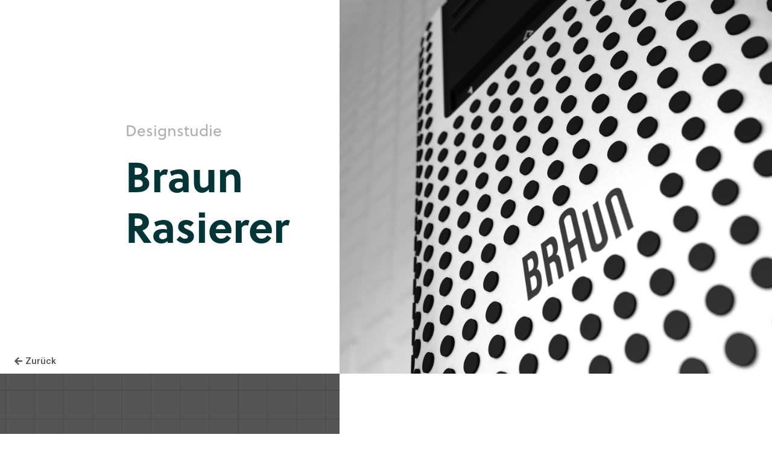

--- FILE ---
content_type: text/html; charset=UTF-8
request_url: http://www.jonasester.de/Website/3d-rendering/
body_size: 8185
content:
<!DOCTYPE html>
<html lang="de">
<head>
	<meta charset="UTF-8">
		<title>3D Rendering &#8211; Jonas Ester – Portfolio</title>
<meta name='robots' content='max-image-preview:large' />
<link rel='dns-prefetch' href='//www.jonasester.de' />
<link rel="alternate" type="application/rss+xml" title="Jonas Ester – Portfolio &raquo; Feed" href="https://www.jonasester.de/Website/feed/" />
<link rel="alternate" type="application/rss+xml" title="Jonas Ester – Portfolio &raquo; Kommentar-Feed" href="https://www.jonasester.de/Website/comments/feed/" />
<script type="text/javascript">
window._wpemojiSettings = {"baseUrl":"https:\/\/s.w.org\/images\/core\/emoji\/14.0.0\/72x72\/","ext":".png","svgUrl":"https:\/\/s.w.org\/images\/core\/emoji\/14.0.0\/svg\/","svgExt":".svg","source":{"concatemoji":"http:\/\/www.jonasester.de\/Website\/wp-includes\/js\/wp-emoji-release.min.js?ver=6.3.7"}};
/*! This file is auto-generated */
!function(i,n){var o,s,e;function c(e){try{var t={supportTests:e,timestamp:(new Date).valueOf()};sessionStorage.setItem(o,JSON.stringify(t))}catch(e){}}function p(e,t,n){e.clearRect(0,0,e.canvas.width,e.canvas.height),e.fillText(t,0,0);var t=new Uint32Array(e.getImageData(0,0,e.canvas.width,e.canvas.height).data),r=(e.clearRect(0,0,e.canvas.width,e.canvas.height),e.fillText(n,0,0),new Uint32Array(e.getImageData(0,0,e.canvas.width,e.canvas.height).data));return t.every(function(e,t){return e===r[t]})}function u(e,t,n){switch(t){case"flag":return n(e,"\ud83c\udff3\ufe0f\u200d\u26a7\ufe0f","\ud83c\udff3\ufe0f\u200b\u26a7\ufe0f")?!1:!n(e,"\ud83c\uddfa\ud83c\uddf3","\ud83c\uddfa\u200b\ud83c\uddf3")&&!n(e,"\ud83c\udff4\udb40\udc67\udb40\udc62\udb40\udc65\udb40\udc6e\udb40\udc67\udb40\udc7f","\ud83c\udff4\u200b\udb40\udc67\u200b\udb40\udc62\u200b\udb40\udc65\u200b\udb40\udc6e\u200b\udb40\udc67\u200b\udb40\udc7f");case"emoji":return!n(e,"\ud83e\udef1\ud83c\udffb\u200d\ud83e\udef2\ud83c\udfff","\ud83e\udef1\ud83c\udffb\u200b\ud83e\udef2\ud83c\udfff")}return!1}function f(e,t,n){var r="undefined"!=typeof WorkerGlobalScope&&self instanceof WorkerGlobalScope?new OffscreenCanvas(300,150):i.createElement("canvas"),a=r.getContext("2d",{willReadFrequently:!0}),o=(a.textBaseline="top",a.font="600 32px Arial",{});return e.forEach(function(e){o[e]=t(a,e,n)}),o}function t(e){var t=i.createElement("script");t.src=e,t.defer=!0,i.head.appendChild(t)}"undefined"!=typeof Promise&&(o="wpEmojiSettingsSupports",s=["flag","emoji"],n.supports={everything:!0,everythingExceptFlag:!0},e=new Promise(function(e){i.addEventListener("DOMContentLoaded",e,{once:!0})}),new Promise(function(t){var n=function(){try{var e=JSON.parse(sessionStorage.getItem(o));if("object"==typeof e&&"number"==typeof e.timestamp&&(new Date).valueOf()<e.timestamp+604800&&"object"==typeof e.supportTests)return e.supportTests}catch(e){}return null}();if(!n){if("undefined"!=typeof Worker&&"undefined"!=typeof OffscreenCanvas&&"undefined"!=typeof URL&&URL.createObjectURL&&"undefined"!=typeof Blob)try{var e="postMessage("+f.toString()+"("+[JSON.stringify(s),u.toString(),p.toString()].join(",")+"));",r=new Blob([e],{type:"text/javascript"}),a=new Worker(URL.createObjectURL(r),{name:"wpTestEmojiSupports"});return void(a.onmessage=function(e){c(n=e.data),a.terminate(),t(n)})}catch(e){}c(n=f(s,u,p))}t(n)}).then(function(e){for(var t in e)n.supports[t]=e[t],n.supports.everything=n.supports.everything&&n.supports[t],"flag"!==t&&(n.supports.everythingExceptFlag=n.supports.everythingExceptFlag&&n.supports[t]);n.supports.everythingExceptFlag=n.supports.everythingExceptFlag&&!n.supports.flag,n.DOMReady=!1,n.readyCallback=function(){n.DOMReady=!0}}).then(function(){return e}).then(function(){var e;n.supports.everything||(n.readyCallback(),(e=n.source||{}).concatemoji?t(e.concatemoji):e.wpemoji&&e.twemoji&&(t(e.twemoji),t(e.wpemoji)))}))}((window,document),window._wpemojiSettings);
</script>
<link rel="stylesheet" type="text/css" href="https://use.typekit.net/lnf0gjl.css"><style type="text/css">
img.wp-smiley,
img.emoji {
	display: inline !important;
	border: none !important;
	box-shadow: none !important;
	height: 1em !important;
	width: 1em !important;
	margin: 0 0.07em !important;
	vertical-align: -0.1em !important;
	background: none !important;
	padding: 0 !important;
}
</style>
	<link rel='stylesheet' id='wp-block-library-css' href='http://www.jonasester.de/Website/wp-includes/css/dist/block-library/style.min.css?ver=6.3.7' type='text/css' media='all' />
<style id='classic-theme-styles-inline-css' type='text/css'>
/*! This file is auto-generated */
.wp-block-button__link{color:#fff;background-color:#32373c;border-radius:9999px;box-shadow:none;text-decoration:none;padding:calc(.667em + 2px) calc(1.333em + 2px);font-size:1.125em}.wp-block-file__button{background:#32373c;color:#fff;text-decoration:none}
</style>
<style id='global-styles-inline-css' type='text/css'>
body{--wp--preset--color--black: #000000;--wp--preset--color--cyan-bluish-gray: #abb8c3;--wp--preset--color--white: #ffffff;--wp--preset--color--pale-pink: #f78da7;--wp--preset--color--vivid-red: #cf2e2e;--wp--preset--color--luminous-vivid-orange: #ff6900;--wp--preset--color--luminous-vivid-amber: #fcb900;--wp--preset--color--light-green-cyan: #7bdcb5;--wp--preset--color--vivid-green-cyan: #00d084;--wp--preset--color--pale-cyan-blue: #8ed1fc;--wp--preset--color--vivid-cyan-blue: #0693e3;--wp--preset--color--vivid-purple: #9b51e0;--wp--preset--gradient--vivid-cyan-blue-to-vivid-purple: linear-gradient(135deg,rgba(6,147,227,1) 0%,rgb(155,81,224) 100%);--wp--preset--gradient--light-green-cyan-to-vivid-green-cyan: linear-gradient(135deg,rgb(122,220,180) 0%,rgb(0,208,130) 100%);--wp--preset--gradient--luminous-vivid-amber-to-luminous-vivid-orange: linear-gradient(135deg,rgba(252,185,0,1) 0%,rgba(255,105,0,1) 100%);--wp--preset--gradient--luminous-vivid-orange-to-vivid-red: linear-gradient(135deg,rgba(255,105,0,1) 0%,rgb(207,46,46) 100%);--wp--preset--gradient--very-light-gray-to-cyan-bluish-gray: linear-gradient(135deg,rgb(238,238,238) 0%,rgb(169,184,195) 100%);--wp--preset--gradient--cool-to-warm-spectrum: linear-gradient(135deg,rgb(74,234,220) 0%,rgb(151,120,209) 20%,rgb(207,42,186) 40%,rgb(238,44,130) 60%,rgb(251,105,98) 80%,rgb(254,248,76) 100%);--wp--preset--gradient--blush-light-purple: linear-gradient(135deg,rgb(255,206,236) 0%,rgb(152,150,240) 100%);--wp--preset--gradient--blush-bordeaux: linear-gradient(135deg,rgb(254,205,165) 0%,rgb(254,45,45) 50%,rgb(107,0,62) 100%);--wp--preset--gradient--luminous-dusk: linear-gradient(135deg,rgb(255,203,112) 0%,rgb(199,81,192) 50%,rgb(65,88,208) 100%);--wp--preset--gradient--pale-ocean: linear-gradient(135deg,rgb(255,245,203) 0%,rgb(182,227,212) 50%,rgb(51,167,181) 100%);--wp--preset--gradient--electric-grass: linear-gradient(135deg,rgb(202,248,128) 0%,rgb(113,206,126) 100%);--wp--preset--gradient--midnight: linear-gradient(135deg,rgb(2,3,129) 0%,rgb(40,116,252) 100%);--wp--preset--font-size--small: 13px;--wp--preset--font-size--medium: 20px;--wp--preset--font-size--large: 36px;--wp--preset--font-size--x-large: 42px;--wp--preset--spacing--20: 0.44rem;--wp--preset--spacing--30: 0.67rem;--wp--preset--spacing--40: 1rem;--wp--preset--spacing--50: 1.5rem;--wp--preset--spacing--60: 2.25rem;--wp--preset--spacing--70: 3.38rem;--wp--preset--spacing--80: 5.06rem;--wp--preset--shadow--natural: 6px 6px 9px rgba(0, 0, 0, 0.2);--wp--preset--shadow--deep: 12px 12px 50px rgba(0, 0, 0, 0.4);--wp--preset--shadow--sharp: 6px 6px 0px rgba(0, 0, 0, 0.2);--wp--preset--shadow--outlined: 6px 6px 0px -3px rgba(255, 255, 255, 1), 6px 6px rgba(0, 0, 0, 1);--wp--preset--shadow--crisp: 6px 6px 0px rgba(0, 0, 0, 1);}:where(.is-layout-flex){gap: 0.5em;}:where(.is-layout-grid){gap: 0.5em;}body .is-layout-flow > .alignleft{float: left;margin-inline-start: 0;margin-inline-end: 2em;}body .is-layout-flow > .alignright{float: right;margin-inline-start: 2em;margin-inline-end: 0;}body .is-layout-flow > .aligncenter{margin-left: auto !important;margin-right: auto !important;}body .is-layout-constrained > .alignleft{float: left;margin-inline-start: 0;margin-inline-end: 2em;}body .is-layout-constrained > .alignright{float: right;margin-inline-start: 2em;margin-inline-end: 0;}body .is-layout-constrained > .aligncenter{margin-left: auto !important;margin-right: auto !important;}body .is-layout-constrained > :where(:not(.alignleft):not(.alignright):not(.alignfull)){max-width: var(--wp--style--global--content-size);margin-left: auto !important;margin-right: auto !important;}body .is-layout-constrained > .alignwide{max-width: var(--wp--style--global--wide-size);}body .is-layout-flex{display: flex;}body .is-layout-flex{flex-wrap: wrap;align-items: center;}body .is-layout-flex > *{margin: 0;}body .is-layout-grid{display: grid;}body .is-layout-grid > *{margin: 0;}:where(.wp-block-columns.is-layout-flex){gap: 2em;}:where(.wp-block-columns.is-layout-grid){gap: 2em;}:where(.wp-block-post-template.is-layout-flex){gap: 1.25em;}:where(.wp-block-post-template.is-layout-grid){gap: 1.25em;}.has-black-color{color: var(--wp--preset--color--black) !important;}.has-cyan-bluish-gray-color{color: var(--wp--preset--color--cyan-bluish-gray) !important;}.has-white-color{color: var(--wp--preset--color--white) !important;}.has-pale-pink-color{color: var(--wp--preset--color--pale-pink) !important;}.has-vivid-red-color{color: var(--wp--preset--color--vivid-red) !important;}.has-luminous-vivid-orange-color{color: var(--wp--preset--color--luminous-vivid-orange) !important;}.has-luminous-vivid-amber-color{color: var(--wp--preset--color--luminous-vivid-amber) !important;}.has-light-green-cyan-color{color: var(--wp--preset--color--light-green-cyan) !important;}.has-vivid-green-cyan-color{color: var(--wp--preset--color--vivid-green-cyan) !important;}.has-pale-cyan-blue-color{color: var(--wp--preset--color--pale-cyan-blue) !important;}.has-vivid-cyan-blue-color{color: var(--wp--preset--color--vivid-cyan-blue) !important;}.has-vivid-purple-color{color: var(--wp--preset--color--vivid-purple) !important;}.has-black-background-color{background-color: var(--wp--preset--color--black) !important;}.has-cyan-bluish-gray-background-color{background-color: var(--wp--preset--color--cyan-bluish-gray) !important;}.has-white-background-color{background-color: var(--wp--preset--color--white) !important;}.has-pale-pink-background-color{background-color: var(--wp--preset--color--pale-pink) !important;}.has-vivid-red-background-color{background-color: var(--wp--preset--color--vivid-red) !important;}.has-luminous-vivid-orange-background-color{background-color: var(--wp--preset--color--luminous-vivid-orange) !important;}.has-luminous-vivid-amber-background-color{background-color: var(--wp--preset--color--luminous-vivid-amber) !important;}.has-light-green-cyan-background-color{background-color: var(--wp--preset--color--light-green-cyan) !important;}.has-vivid-green-cyan-background-color{background-color: var(--wp--preset--color--vivid-green-cyan) !important;}.has-pale-cyan-blue-background-color{background-color: var(--wp--preset--color--pale-cyan-blue) !important;}.has-vivid-cyan-blue-background-color{background-color: var(--wp--preset--color--vivid-cyan-blue) !important;}.has-vivid-purple-background-color{background-color: var(--wp--preset--color--vivid-purple) !important;}.has-black-border-color{border-color: var(--wp--preset--color--black) !important;}.has-cyan-bluish-gray-border-color{border-color: var(--wp--preset--color--cyan-bluish-gray) !important;}.has-white-border-color{border-color: var(--wp--preset--color--white) !important;}.has-pale-pink-border-color{border-color: var(--wp--preset--color--pale-pink) !important;}.has-vivid-red-border-color{border-color: var(--wp--preset--color--vivid-red) !important;}.has-luminous-vivid-orange-border-color{border-color: var(--wp--preset--color--luminous-vivid-orange) !important;}.has-luminous-vivid-amber-border-color{border-color: var(--wp--preset--color--luminous-vivid-amber) !important;}.has-light-green-cyan-border-color{border-color: var(--wp--preset--color--light-green-cyan) !important;}.has-vivid-green-cyan-border-color{border-color: var(--wp--preset--color--vivid-green-cyan) !important;}.has-pale-cyan-blue-border-color{border-color: var(--wp--preset--color--pale-cyan-blue) !important;}.has-vivid-cyan-blue-border-color{border-color: var(--wp--preset--color--vivid-cyan-blue) !important;}.has-vivid-purple-border-color{border-color: var(--wp--preset--color--vivid-purple) !important;}.has-vivid-cyan-blue-to-vivid-purple-gradient-background{background: var(--wp--preset--gradient--vivid-cyan-blue-to-vivid-purple) !important;}.has-light-green-cyan-to-vivid-green-cyan-gradient-background{background: var(--wp--preset--gradient--light-green-cyan-to-vivid-green-cyan) !important;}.has-luminous-vivid-amber-to-luminous-vivid-orange-gradient-background{background: var(--wp--preset--gradient--luminous-vivid-amber-to-luminous-vivid-orange) !important;}.has-luminous-vivid-orange-to-vivid-red-gradient-background{background: var(--wp--preset--gradient--luminous-vivid-orange-to-vivid-red) !important;}.has-very-light-gray-to-cyan-bluish-gray-gradient-background{background: var(--wp--preset--gradient--very-light-gray-to-cyan-bluish-gray) !important;}.has-cool-to-warm-spectrum-gradient-background{background: var(--wp--preset--gradient--cool-to-warm-spectrum) !important;}.has-blush-light-purple-gradient-background{background: var(--wp--preset--gradient--blush-light-purple) !important;}.has-blush-bordeaux-gradient-background{background: var(--wp--preset--gradient--blush-bordeaux) !important;}.has-luminous-dusk-gradient-background{background: var(--wp--preset--gradient--luminous-dusk) !important;}.has-pale-ocean-gradient-background{background: var(--wp--preset--gradient--pale-ocean) !important;}.has-electric-grass-gradient-background{background: var(--wp--preset--gradient--electric-grass) !important;}.has-midnight-gradient-background{background: var(--wp--preset--gradient--midnight) !important;}.has-small-font-size{font-size: var(--wp--preset--font-size--small) !important;}.has-medium-font-size{font-size: var(--wp--preset--font-size--medium) !important;}.has-large-font-size{font-size: var(--wp--preset--font-size--large) !important;}.has-x-large-font-size{font-size: var(--wp--preset--font-size--x-large) !important;}
.wp-block-navigation a:where(:not(.wp-element-button)){color: inherit;}
:where(.wp-block-post-template.is-layout-flex){gap: 1.25em;}:where(.wp-block-post-template.is-layout-grid){gap: 1.25em;}
:where(.wp-block-columns.is-layout-flex){gap: 2em;}:where(.wp-block-columns.is-layout-grid){gap: 2em;}
.wp-block-pullquote{font-size: 1.5em;line-height: 1.6;}
</style>
<link rel='stylesheet' id='hello-elementor-css' href='http://www.jonasester.de/Website/wp-content/themes/hello-elementor/style.min.css?ver=2.2.0' type='text/css' media='all' />
<link rel='stylesheet' id='hello-elementor-theme-style-css' href='http://www.jonasester.de/Website/wp-content/themes/hello-elementor/theme.min.css?ver=2.2.0' type='text/css' media='all' />
<link rel='stylesheet' id='elementor-icons-css' href='http://www.jonasester.de/Website/wp-content/plugins/elementor/assets/lib/eicons/css/elementor-icons.min.css?ver=5.6.2' type='text/css' media='all' />
<link rel='stylesheet' id='elementor-animations-css' href='http://www.jonasester.de/Website/wp-content/plugins/elementor/assets/lib/animations/animations.min.css?ver=2.9.2' type='text/css' media='all' />
<link rel='stylesheet' id='elementor-frontend-css' href='http://www.jonasester.de/Website/wp-content/plugins/elementor/assets/css/frontend.min.css?ver=2.9.2' type='text/css' media='all' />
<link rel='stylesheet' id='elementor-pro-css' href='http://www.jonasester.de/Website/wp-content/plugins/elementor-pro/assets/css/frontend.min.css?ver=2.8.4' type='text/css' media='all' />
<link rel='stylesheet' id='elementor-global-css' href='http://www.jonasester.de/Website/wp-content/uploads/elementor/css/global.css?ver=1582667241' type='text/css' media='all' />
<link rel='stylesheet' id='elementor-post-70-css' href='http://www.jonasester.de/Website/wp-content/uploads/elementor/css/post-70.css?ver=1582737361' type='text/css' media='all' />
<link rel='stylesheet' id='google-fonts-1-css' href='https://fonts.googleapis.com/css?family=Roboto%3A100%2C100italic%2C200%2C200italic%2C300%2C300italic%2C400%2C400italic%2C500%2C500italic%2C600%2C600italic%2C700%2C700italic%2C800%2C800italic%2C900%2C900italic%7CRoboto+Slab%3A100%2C100italic%2C200%2C200italic%2C300%2C300italic%2C400%2C400italic%2C500%2C500italic%2C600%2C600italic%2C700%2C700italic%2C800%2C800italic%2C900%2C900italic&#038;ver=6.3.7' type='text/css' media='all' />
<link rel='stylesheet' id='elementor-icons-shared-0-css' href='http://www.jonasester.de/Website/wp-content/plugins/elementor/assets/lib/font-awesome/css/fontawesome.min.css?ver=5.12.0' type='text/css' media='all' />
<link rel='stylesheet' id='elementor-icons-fa-solid-css' href='http://www.jonasester.de/Website/wp-content/plugins/elementor/assets/lib/font-awesome/css/solid.min.css?ver=5.12.0' type='text/css' media='all' />
<link rel="https://api.w.org/" href="https://www.jonasester.de/Website/wp-json/" /><link rel="alternate" type="application/json" href="https://www.jonasester.de/Website/wp-json/wp/v2/pages/70" /><link rel="EditURI" type="application/rsd+xml" title="RSD" href="https://www.jonasester.de/Website/xmlrpc.php?rsd" />
<meta name="generator" content="WordPress 6.3.7" />
<link rel="canonical" href="https://www.jonasester.de/Website/3d-rendering/" />
<link rel='shortlink' href='https://www.jonasester.de/Website/?p=70' />
<link rel="alternate" type="application/json+oembed" href="https://www.jonasester.de/Website/wp-json/oembed/1.0/embed?url=https%3A%2F%2Fwww.jonasester.de%2FWebsite%2F3d-rendering%2F" />
<link rel="alternate" type="text/xml+oembed" href="https://www.jonasester.de/Website/wp-json/oembed/1.0/embed?url=https%3A%2F%2Fwww.jonasester.de%2FWebsite%2F3d-rendering%2F&#038;format=xml" />
	<meta name="viewport" content="width=device-width, initial-scale=1.0, viewport-fit=cover" /></head>
<body class="page-template page-template-elementor_canvas page page-id-70 elementor-default elementor-template-canvas elementor-kit-353 elementor-page elementor-page-70">
			<div data-elementor-type="wp-page" data-elementor-id="70" class="elementor elementor-70" data-elementor-settings="[]">
			<div class="elementor-inner">
				<div class="elementor-section-wrap">
							<section class="elementor-element elementor-element-3e7ef4e4 elementor-section-height-min-height elementor-section-items-stretch elementor-section-full_width elementor-section-height-default elementor-section elementor-top-section" data-id="3e7ef4e4" data-element_type="section">
						<div class="elementor-container elementor-column-gap-default">
				<div class="elementor-row">
				<div class="elementor-element elementor-element-46b66212 elementor-column elementor-col-33 elementor-top-column" data-id="46b66212" data-element_type="column" data-settings="{&quot;background_background&quot;:&quot;classic&quot;}">
			<div class="elementor-column-wrap  elementor-element-populated">
					<div class="elementor-widget-wrap">
				<div class="elementor-element elementor-element-b3dcb85 elementor-widget elementor-widget-button" data-id="b3dcb85" data-element_type="widget" data-widget_type="button.default">
				<div class="elementor-widget-container">
					<div class="elementor-button-wrapper">
			<a href="http://www.jonasester.de/Website/#002" class="elementor-button-link elementor-button elementor-size-sm" role="button">
						<span class="elementor-button-content-wrapper">
						<span class="elementor-button-icon elementor-align-icon-left">
				<i aria-hidden="true" class="fas fa-arrow-left"></i>			</span>
						<span class="elementor-button-text">Zurück</span>
		</span>
					</a>
		</div>
				</div>
				</div>
						</div>
			</div>
		</div>
				<div class="elementor-element elementor-element-158d8502 elementor-column elementor-col-33 elementor-top-column" data-id="158d8502" data-element_type="column" data-settings="{&quot;background_background&quot;:&quot;classic&quot;}">
			<div class="elementor-column-wrap  elementor-element-populated">
					<div class="elementor-widget-wrap">
				<div class="elementor-element elementor-element-3ace1a20 elementor-widget elementor-widget-heading" data-id="3ace1a20" data-element_type="widget" data-widget_type="heading.default">
				<div class="elementor-widget-container">
			<h3 class="elementor-heading-title elementor-size-default">Designstudie</h3>		</div>
				</div>
				<div class="elementor-element elementor-element-911506 elementor-widget elementor-widget-heading" data-id="911506" data-element_type="widget" data-widget_type="heading.default">
				<div class="elementor-widget-container">
			<h1 class="elementor-heading-title elementor-size-default">Braun<br>Rasierer</h1>		</div>
				</div>
						</div>
			</div>
		</div>
				<div class="elementor-element elementor-element-3d7e72ac elementor-column elementor-col-33 elementor-top-column" data-id="3d7e72ac" data-element_type="column" data-settings="{&quot;background_background&quot;:&quot;classic&quot;}">
			<div class="elementor-column-wrap  elementor-element-populated">
					<div class="elementor-widget-wrap">
				<div class="elementor-element elementor-element-1e789536 elementor-widget elementor-widget-spacer" data-id="1e789536" data-element_type="widget" data-widget_type="spacer.default">
				<div class="elementor-widget-container">
					<div class="elementor-spacer">
			<div class="elementor-spacer-inner"></div>
		</div>
				</div>
				</div>
						</div>
			</div>
		</div>
						</div>
			</div>
		</section>
				<section class="elementor-element elementor-element-43f36d99 elementor-section-content-middle elementor-section-full_width elementor-section-height-default elementor-section-height-default elementor-section elementor-top-section" data-id="43f36d99" data-element_type="section" data-settings="{&quot;background_background&quot;:&quot;classic&quot;}">
						<div class="elementor-container elementor-column-gap-no">
				<div class="elementor-row">
				<div class="elementor-element elementor-element-1f1a5b49 elementor-column elementor-col-50 elementor-top-column" data-id="1f1a5b49" data-element_type="column">
			<div class="elementor-column-wrap  elementor-element-populated">
					<div class="elementor-widget-wrap">
				<div class="elementor-element elementor-element-71553f5 elementor-widget elementor-widget-spacer" data-id="71553f5" data-element_type="widget" data-widget_type="spacer.default">
				<div class="elementor-widget-container">
					<div class="elementor-spacer">
			<div class="elementor-spacer-inner"></div>
		</div>
				</div>
				</div>
						</div>
			</div>
		</div>
				<div class="elementor-element elementor-element-5f91b77c elementor-column elementor-col-50 elementor-top-column" data-id="5f91b77c" data-element_type="column" data-settings="{&quot;background_background&quot;:&quot;classic&quot;}">
			<div class="elementor-column-wrap  elementor-element-populated">
					<div class="elementor-widget-wrap">
				<div class="elementor-element elementor-element-c933888 elementor-widget elementor-widget-heading" data-id="c933888" data-element_type="widget" data-widget_type="heading.default">
				<div class="elementor-widget-container">
			<h2 class="elementor-heading-title elementor-size-default">Produktvisualisierung in 3D</h2>		</div>
				</div>
				<div class="elementor-element elementor-element-7b4f78c4 elementor-widget elementor-widget-text-editor" data-id="7b4f78c4" data-element_type="widget" data-widget_type="text-editor.default">
				<div class="elementor-widget-container">
					<div class="elementor-text-editor elementor-clearfix"><p>Briefing dieses Studienprojektes war, es ein Produkt so realitätsnah wie möglich zu visualisieren. Der <b>Micron Plus De Luxe</b> von BRAUN war wegen seines klassischen Designs besonders reizvoll. Größte Herausforderung dabei war das Modeling in Cinema 4D.</p></div>
				</div>
				</div>
				<div class="elementor-element elementor-element-3ac8baab elementor-widget elementor-widget-heading" data-id="3ac8baab" data-element_type="widget" data-widget_type="heading.default">
				<div class="elementor-widget-container">
			<h2 class="elementor-heading-title elementor-size-default">Studienarbeit 2019</h2>		</div>
				</div>
						</div>
			</div>
		</div>
						</div>
			</div>
		</section>
				<section class="elementor-element elementor-element-53f3144 elementor-section-height-min-height elementor-section-items-stretch elementor-section-full_width elementor-section-height-default elementor-section elementor-top-section" data-id="53f3144" data-element_type="section">
						<div class="elementor-container elementor-column-gap-default">
				<div class="elementor-row">
				<div class="elementor-element elementor-element-67080c54 elementor-column elementor-col-50 elementor-top-column" data-id="67080c54" data-element_type="column" data-settings="{&quot;background_background&quot;:&quot;classic&quot;,&quot;background_motion_fx_motion_fx_scrolling&quot;:&quot;yes&quot;,&quot;background_motion_fx_translateY_effect&quot;:&quot;yes&quot;,&quot;background_motion_fx_translateY_speed&quot;:{&quot;unit&quot;:&quot;px&quot;,&quot;size&quot;:1,&quot;sizes&quot;:[]},&quot;background_motion_fx_translateY_affectedRange&quot;:{&quot;unit&quot;:&quot;%&quot;,&quot;size&quot;:&quot;&quot;,&quot;sizes&quot;:{&quot;start&quot;:0,&quot;end&quot;:100}},&quot;background_motion_fx_devices&quot;:[&quot;desktop&quot;,&quot;tablet&quot;,&quot;mobile&quot;]}">
			<div class="elementor-column-wrap  elementor-element-populated">
					<div class="elementor-widget-wrap">
				<div class="elementor-element elementor-element-3158ab9 elementor-widget elementor-widget-spacer" data-id="3158ab9" data-element_type="widget" data-widget_type="spacer.default">
				<div class="elementor-widget-container">
					<div class="elementor-spacer">
			<div class="elementor-spacer-inner"></div>
		</div>
				</div>
				</div>
						</div>
			</div>
		</div>
				<div class="elementor-element elementor-element-143599c elementor-column elementor-col-50 elementor-top-column" data-id="143599c" data-element_type="column">
			<div class="elementor-column-wrap  elementor-element-populated">
					<div class="elementor-widget-wrap">
				<div class="elementor-element elementor-element-9f55e28 elementor-widget elementor-widget-heading" data-id="9f55e28" data-element_type="widget" data-widget_type="heading.default">
				<div class="elementor-widget-container">
			<h2 class="elementor-heading-title elementor-size-default">Software </h2>		</div>
				</div>
				<section class="elementor-element elementor-element-b975b5a elementor-section-full_width elementor-section-height-default elementor-section-height-default elementor-section elementor-inner-section" data-id="b975b5a" data-element_type="section">
						<div class="elementor-container elementor-column-gap-default">
				<div class="elementor-row">
				<div class="elementor-element elementor-element-4627afe elementor-column elementor-col-25 elementor-inner-column" data-id="4627afe" data-element_type="column">
			<div class="elementor-column-wrap  elementor-element-populated">
					<div class="elementor-widget-wrap">
				<div class="elementor-element elementor-element-d730378 elementor-widget elementor-widget-image" data-id="d730378" data-element_type="widget" data-widget_type="image.default">
				<div class="elementor-widget-container">
					<div class="elementor-image">
							<figure class="wp-caption">
										<img decoding="async" src="https://www.jonasester.de/Website/wp-content/uploads/elementor/thumbs/c4d-logo-sq-okrmjcg8329mio67pqjhv4962xq73k7tby43rfznr8.png" title="c4d-logo-sq" alt="c4d-logo-sq" />											<figcaption class="widget-image-caption wp-caption-text">Cinema 4D</figcaption>
										</figure>
					</div>
				</div>
				</div>
						</div>
			</div>
		</div>
				<div class="elementor-element elementor-element-30a7194 elementor-column elementor-col-25 elementor-inner-column" data-id="30a7194" data-element_type="column">
			<div class="elementor-column-wrap  elementor-element-populated">
					<div class="elementor-widget-wrap">
				<div class="elementor-element elementor-element-cd3ad91 elementor-widget elementor-widget-image" data-id="cd3ad91" data-element_type="widget" data-widget_type="image.default">
				<div class="elementor-widget-container">
					<div class="elementor-image">
							<figure class="wp-caption">
										<img decoding="async" src="https://www.jonasester.de/Website/wp-content/uploads/elementor/thumbs/Photoshop-1-okrn0g4ifjofr9bwumo4qaw36bfm5b400lf53omsiu.png" title="Photoshop" alt="Photoshop" />											<figcaption class="widget-image-caption wp-caption-text">Photoshop</figcaption>
										</figure>
					</div>
				</div>
				</div>
						</div>
			</div>
		</div>
				<div class="elementor-element elementor-element-7efb209 elementor-column elementor-col-50 elementor-inner-column" data-id="7efb209" data-element_type="column">
			<div class="elementor-column-wrap">
					<div class="elementor-widget-wrap">
						</div>
			</div>
		</div>
						</div>
			</div>
		</section>
				<div class="elementor-element elementor-element-4b8983b elementor-widget elementor-widget-spacer" data-id="4b8983b" data-element_type="widget" data-widget_type="spacer.default">
				<div class="elementor-widget-container">
					<div class="elementor-spacer">
			<div class="elementor-spacer-inner"></div>
		</div>
				</div>
				</div>
						</div>
			</div>
		</div>
						</div>
			</div>
		</section>
				<section class="elementor-element elementor-element-b7f9706 elementor-section-boxed elementor-section-height-default elementor-section-height-default elementor-section elementor-top-section" data-id="b7f9706" data-element_type="section" data-settings="{&quot;background_background&quot;:&quot;classic&quot;}">
						<div class="elementor-container elementor-column-gap-default">
				<div class="elementor-row">
				<div class="elementor-element elementor-element-737c76c elementor-column elementor-col-33 elementor-top-column" data-id="737c76c" data-element_type="column">
			<div class="elementor-column-wrap  elementor-element-populated">
					<div class="elementor-widget-wrap">
				<div class="elementor-element elementor-element-fc8e1b3 elementor-widget elementor-widget-text-editor" data-id="fc8e1b3" data-element_type="widget" data-widget_type="text-editor.default">
				<div class="elementor-widget-container">
					<div class="elementor-text-editor elementor-clearfix"><p style="text-align: center;">0176 55504324<br />mail@jonasester.de</p></div>
				</div>
				</div>
						</div>
			</div>
		</div>
				<div class="elementor-element elementor-element-a676b18 elementor-column elementor-col-33 elementor-top-column" data-id="a676b18" data-element_type="column">
			<div class="elementor-column-wrap  elementor-element-populated">
					<div class="elementor-widget-wrap">
				<div class="elementor-element elementor-element-69a739d elementor-widget elementor-widget-text-editor" data-id="69a739d" data-element_type="widget" data-widget_type="text-editor.default">
				<div class="elementor-widget-container">
					<div class="elementor-text-editor elementor-clearfix"><p style="text-align: center;">JONAS ESTER | © 2020 ALLE RECHTE VORBEHALTEN.</p></div>
				</div>
				</div>
						</div>
			</div>
		</div>
				<div class="elementor-element elementor-element-781d607 elementor-column elementor-col-33 elementor-top-column" data-id="781d607" data-element_type="column">
			<div class="elementor-column-wrap  elementor-element-populated">
					<div class="elementor-widget-wrap">
				<div class="elementor-element elementor-element-914cb43 elementor-widget elementor-widget-text-editor" data-id="914cb43" data-element_type="widget" data-widget_type="text-editor.default">
				<div class="elementor-widget-container">
					<div class="elementor-text-editor elementor-clearfix"><p style="text-align: center;">Kontakt<br />Impressum<br />Datenschutz</p></div>
				</div>
				</div>
						</div>
			</div>
		</div>
						</div>
			</div>
		</section>
						</div>
			</div>
		</div>
		<script type='text/javascript' src='http://www.jonasester.de/Website/wp-includes/js/jquery/jquery.min.js?ver=3.7.0' id='jquery-core-js'></script>
<script type='text/javascript' src='http://www.jonasester.de/Website/wp-includes/js/jquery/jquery-migrate.min.js?ver=3.4.1' id='jquery-migrate-js'></script>
<script type='text/javascript' src='http://www.jonasester.de/Website/wp-content/plugins/elementor/assets/js/frontend-modules.min.js?ver=2.9.2' id='elementor-frontend-modules-js'></script>
<script type='text/javascript' src='http://www.jonasester.de/Website/wp-content/plugins/elementor-pro/assets/lib/sticky/jquery.sticky.min.js?ver=2.8.4' id='elementor-sticky-js'></script>
<script id="elementor-pro-frontend-js-before" type="text/javascript">
var ElementorProFrontendConfig = {"ajaxurl":"https:\/\/www.jonasester.de\/Website\/wp-admin\/admin-ajax.php","nonce":"670becf7fd","shareButtonsNetworks":{"facebook":{"title":"Facebook","has_counter":true},"twitter":{"title":"Twitter"},"google":{"title":"Google+","has_counter":true},"linkedin":{"title":"LinkedIn","has_counter":true},"pinterest":{"title":"Pinterest","has_counter":true},"reddit":{"title":"Reddit","has_counter":true},"vk":{"title":"VK","has_counter":true},"odnoklassniki":{"title":"OK","has_counter":true},"tumblr":{"title":"Tumblr"},"delicious":{"title":"Delicious"},"digg":{"title":"Digg"},"skype":{"title":"Skype"},"stumbleupon":{"title":"StumbleUpon","has_counter":true},"telegram":{"title":"Telegram"},"pocket":{"title":"Pocket","has_counter":true},"xing":{"title":"XING","has_counter":true},"whatsapp":{"title":"WhatsApp"},"email":{"title":"Email"},"print":{"title":"Print"}},"facebook_sdk":{"lang":"de_DE","app_id":""}};
</script>
<script type='text/javascript' src='http://www.jonasester.de/Website/wp-content/plugins/elementor-pro/assets/js/frontend.min.js?ver=2.8.4' id='elementor-pro-frontend-js'></script>
<script type='text/javascript' src='http://www.jonasester.de/Website/wp-includes/js/jquery/ui/core.min.js?ver=1.13.2' id='jquery-ui-core-js'></script>
<script type='text/javascript' src='http://www.jonasester.de/Website/wp-content/plugins/elementor/assets/lib/dialog/dialog.min.js?ver=4.7.6' id='elementor-dialog-js'></script>
<script type='text/javascript' src='http://www.jonasester.de/Website/wp-content/plugins/elementor/assets/lib/waypoints/waypoints.min.js?ver=4.0.2' id='elementor-waypoints-js'></script>
<script type='text/javascript' src='http://www.jonasester.de/Website/wp-content/plugins/elementor/assets/lib/swiper/swiper.min.js?ver=5.3.0' id='swiper-js'></script>
<script type='text/javascript' src='http://www.jonasester.de/Website/wp-content/plugins/elementor/assets/lib/share-link/share-link.min.js?ver=2.9.2' id='share-link-js'></script>
<script id="elementor-frontend-js-before" type="text/javascript">
var elementorFrontendConfig = {"environmentMode":{"edit":false,"wpPreview":false},"i18n":{"shareOnFacebook":"Share on Facebook","shareOnTwitter":"Share on Twitter","pinIt":"Pin it","downloadImage":"Download image"},"is_rtl":false,"breakpoints":{"xs":0,"sm":480,"md":768,"lg":1025,"xl":1440,"xxl":1600},"version":"2.9.2","urls":{"assets":"http:\/\/www.jonasester.de\/Website\/wp-content\/plugins\/elementor\/assets\/"},"settings":{"page":[],"general":{"elementor_global_image_lightbox":"yes","elementor_lightbox_enable_counter":"yes","elementor_lightbox_enable_fullscreen":"yes","elementor_lightbox_enable_zoom":"yes","elementor_lightbox_enable_share":"yes","elementor_lightbox_title_src":"title","elementor_lightbox_description_src":"description"},"editorPreferences":[]},"post":{"id":70,"title":"3D Rendering &#8211; Jonas Ester \u2013 Portfolio","excerpt":"","featuredImage":false}};
</script>
<script type='text/javascript' src='http://www.jonasester.de/Website/wp-content/plugins/elementor/assets/js/frontend.min.js?ver=2.9.2' id='elementor-frontend-js'></script>
	</body>
</html>


--- FILE ---
content_type: text/css
request_url: http://www.jonasester.de/Website/wp-content/uploads/elementor/css/post-70.css?ver=1582737361
body_size: 14639
content:
.elementor-70 .elementor-element.elementor-element-3e7ef4e4 > .elementor-container{min-height:620px;}.elementor-70 .elementor-element.elementor-element-3e7ef4e4 > .elementor-container:after{content:"";min-height:inherit;}.elementor-bc-flex-widget .elementor-70 .elementor-element.elementor-element-46b66212.elementor-column .elementor-column-wrap{align-items:flex-end;}.elementor-70 .elementor-element.elementor-element-46b66212.elementor-column.elementor-element[data-element_type="column"] > .elementor-column-wrap.elementor-element-populated > .elementor-widget-wrap{align-content:flex-end;align-items:flex-end;}.elementor-70 .elementor-element.elementor-element-46b66212 > .elementor-element-populated{transition:background 0.3s, border 0.3s, border-radius 0.3s, box-shadow 0.3s;padding:0% 0% 0% 0%;}.elementor-70 .elementor-element.elementor-element-46b66212 > .elementor-element-populated > .elementor-background-overlay{transition:background 0.3s, border-radius 0.3s, opacity 0.3s;}.elementor-70 .elementor-element.elementor-element-b3dcb85 .elementor-button{fill:#515151;color:#515151;background-color:rgba(2, 1, 1, 0);}.elementor-bc-flex-widget .elementor-70 .elementor-element.elementor-element-158d8502.elementor-column .elementor-column-wrap{align-items:center;}.elementor-70 .elementor-element.elementor-element-158d8502.elementor-column.elementor-element[data-element_type="column"] > .elementor-column-wrap.elementor-element-populated > .elementor-widget-wrap{align-content:center;align-items:center;}.elementor-70 .elementor-element.elementor-element-158d8502 > .elementor-element-populated{transition:background 0.3s, border 0.3s, border-radius 0.3s, box-shadow 0.3s;padding:0px 80px 0px 80px;}.elementor-70 .elementor-element.elementor-element-158d8502 > .elementor-element-populated > .elementor-background-overlay{transition:background 0.3s, border-radius 0.3s, opacity 0.3s;}.elementor-70 .elementor-element.elementor-element-3ace1a20{text-align:left;}.elementor-70 .elementor-element.elementor-element-3ace1a20 .elementor-heading-title{color:#ADADAD;font-family:"soleil", Sans-serif;font-size:26px;font-weight:300;text-transform:capitalize;}.elementor-70 .elementor-element.elementor-element-3ace1a20 > .elementor-widget-container{padding:0px 0px 0px 0px;}.elementor-70 .elementor-element.elementor-element-911506{text-align:left;}.elementor-70 .elementor-element.elementor-element-911506 .elementor-heading-title{color:#033537;font-family:"soleil", Sans-serif;font-size:70px;font-weight:600;text-transform:capitalize;line-height:1.2em;}.elementor-70 .elementor-element.elementor-element-911506 > .elementor-widget-container{padding:0px 0px 0px 0px;}.elementor-bc-flex-widget .elementor-70 .elementor-element.elementor-element-3d7e72ac.elementor-column .elementor-column-wrap{align-items:center;}.elementor-70 .elementor-element.elementor-element-3d7e72ac.elementor-column.elementor-element[data-element_type="column"] > .elementor-column-wrap.elementor-element-populated > .elementor-widget-wrap{align-content:center;align-items:center;}.elementor-70 .elementor-element.elementor-element-3d7e72ac:not(.elementor-motion-effects-element-type-background) > .elementor-column-wrap, .elementor-70 .elementor-element.elementor-element-3d7e72ac > .elementor-column-wrap > .elementor-motion-effects-container > .elementor-motion-effects-layer{background-image:url("http://www.jonasester.de/Website/wp-content/uploads/2020/02/Final-e1581584135655.png");background-position:bottom right;background-repeat:no-repeat;background-size:cover;}.elementor-70 .elementor-element.elementor-element-3d7e72ac > .elementor-element-populated{transition:background 0.3s, border 0.3s, border-radius 0.3s, box-shadow 0.3s;}.elementor-70 .elementor-element.elementor-element-3d7e72ac > .elementor-element-populated > .elementor-background-overlay{transition:background 0.3s, border-radius 0.3s, opacity 0.3s;}.elementor-70 .elementor-element.elementor-element-1e789536 .elementor-spacer-inner{height:50px;}.elementor-70 .elementor-element.elementor-element-43f36d99 > .elementor-container > .elementor-row > .elementor-column > .elementor-column-wrap > .elementor-widget-wrap{align-content:center;align-items:center;}.elementor-70 .elementor-element.elementor-element-43f36d99:not(.elementor-motion-effects-element-type-background), .elementor-70 .elementor-element.elementor-element-43f36d99 > .elementor-motion-effects-container > .elementor-motion-effects-layer{background-image:url("http://www.jonasester.de/Website/wp-content/uploads/2020/02/Bildschirmfoto-2020-02-06-um-11.02.50.png");background-position:center left;background-repeat:no-repeat;background-size:cover;}.elementor-70 .elementor-element.elementor-element-43f36d99{transition:background 0.3s, border 0.3s, border-radius 0.3s, box-shadow 0.3s;padding:0px 0px 0px 0px;}.elementor-70 .elementor-element.elementor-element-43f36d99 > .elementor-background-overlay{transition:background 0.3s, border-radius 0.3s, opacity 0.3s;}.elementor-70 .elementor-element.elementor-element-71553f5 .elementor-spacer-inner{height:50px;}.elementor-70 .elementor-element.elementor-element-5f91b77c:not(.elementor-motion-effects-element-type-background) > .elementor-column-wrap, .elementor-70 .elementor-element.elementor-element-5f91b77c > .elementor-column-wrap > .elementor-motion-effects-container > .elementor-motion-effects-layer{background-color:#FFFFFF;}.elementor-70 .elementor-element.elementor-element-5f91b77c > .elementor-element-populated{transition:background 0.3s, border 0.3s, border-radius 0.3s, box-shadow 0.3s;margin:0px 0px 0px 0px;padding:130px 50px 130px 80px;}.elementor-70 .elementor-element.elementor-element-5f91b77c > .elementor-element-populated > .elementor-background-overlay{transition:background 0.3s, border-radius 0.3s, opacity 0.3s;}.elementor-70 .elementor-element.elementor-element-c933888 .elementor-heading-title{color:#000000;font-size:30px;font-weight:900;}.elementor-70 .elementor-element.elementor-element-7b4f78c4{color:#000000;font-size:16px;font-weight:300;line-height:2em;}.elementor-70 .elementor-element.elementor-element-3ac8baab .elementor-heading-title{color:#A1A1A1;font-size:15px;font-weight:300;text-transform:uppercase;letter-spacing:2px;}.elementor-70 .elementor-element.elementor-element-3ac8baab > .elementor-widget-container{margin:-10px 0px 0px 0px;}.elementor-70 .elementor-element.elementor-element-53f3144 > .elementor-container{min-height:0px;}.elementor-70 .elementor-element.elementor-element-53f3144 > .elementor-container:after{content:"";min-height:inherit;}.elementor-70 .elementor-element.elementor-element-53f3144{margin-top:0px;margin-bottom:0px;padding:0px 0px 0px 0px;}.elementor-70 .elementor-element.elementor-element-67080c54:not(.elementor-motion-effects-element-type-background) > .elementor-column-wrap, .elementor-70 .elementor-element.elementor-element-67080c54 > .elementor-column-wrap > .elementor-motion-effects-container > .elementor-motion-effects-layer{background-color:#033537;background-image:url("http://www.jonasester.de/Website/wp-content/uploads/2020/02/3D_Rasierer.jpg");background-position:center right;background-repeat:no-repeat;background-size:cover;}.elementor-70 .elementor-element.elementor-element-67080c54 > .elementor-element-populated{transition:background 0.3s, border 0.3s, border-radius 0.3s, box-shadow 0.3s;margin:0px 0px 0px 0px;padding:0px 0px 0px 0px;}.elementor-70 .elementor-element.elementor-element-67080c54 > .elementor-element-populated > .elementor-background-overlay{transition:background 0.3s, border-radius 0.3s, opacity 0.3s;}.elementor-70 .elementor-element.elementor-element-3158ab9 .elementor-spacer-inner{height:50px;}.elementor-70 .elementor-element.elementor-element-3158ab9 > .elementor-widget-container{margin:0px 0px 0px 0px;padding:0px 0px 0px 0px;}.elementor-70 .elementor-element.elementor-element-143599c > .elementor-element-populated{margin:0px 0px 0px 0px;padding:0px 0px 0px 0px;}.elementor-70 .elementor-element.elementor-element-9f55e28 .elementor-heading-title{color:#000000;font-family:"soleil", Sans-serif;}.elementor-70 .elementor-element.elementor-element-9f55e28 > .elementor-widget-container{margin:40px 0px 0px 040px;}.elementor-70 .elementor-element.elementor-element-b975b5a{padding:0px 0px 0px 40px;}.elementor-70 .elementor-element.elementor-element-4b8983b .elementor-spacer-inner{height:321px;}.elementor-70 .elementor-element.elementor-element-b7f9706:not(.elementor-motion-effects-element-type-background), .elementor-70 .elementor-element.elementor-element-b7f9706 > .elementor-motion-effects-container > .elementor-motion-effects-layer{background-color:#313939;}.elementor-70 .elementor-element.elementor-element-b7f9706{transition:background 0.3s, border 0.3s, border-radius 0.3s, box-shadow 0.3s;margin-top:0px;margin-bottom:0px;padding:050px 50px 20px 50px;}.elementor-70 .elementor-element.elementor-element-b7f9706 > .elementor-background-overlay{transition:background 0.3s, border-radius 0.3s, opacity 0.3s;}.elementor-70 .elementor-element.elementor-element-fc8e1b3{color:rgba(255, 247, 247, 0.5411764705882353);font-family:"soleil", Sans-serif;font-size:13px;}.elementor-70 .elementor-element.elementor-element-69a739d{color:rgba(255, 247, 247, 0.5411764705882353);font-family:"soleil", Sans-serif;font-size:13px;}.elementor-70 .elementor-element.elementor-element-914cb43{color:rgba(255, 247, 247, 0.5411764705882353);font-family:"soleil", Sans-serif;font-size:13px;}@media(max-width:1024px){.elementor-70 .elementor-element.elementor-element-3e7ef4e4 > .elementor-container{min-height:500px;}.elementor-70 .elementor-element.elementor-element-3e7ef4e4 > .elementor-container:after{content:"";min-height:inherit;}.elementor-70 .elementor-element.elementor-element-158d8502 > .elementor-element-populated{padding:0px 20px 0px 20px;}.elementor-70 .elementor-element.elementor-element-3ace1a20 .elementor-heading-title{font-size:22px;}.elementor-70 .elementor-element.elementor-element-911506 .elementor-heading-title{font-size:45px;}.elementor-70 .elementor-element.elementor-element-3d7e72ac > .elementor-element-populated{padding:0px 0px 0px 0px;}.elementor-70 .elementor-element.elementor-element-43f36d99{padding:100px 25px 100px 25px;}.elementor-70 .elementor-element.elementor-element-5f91b77c > .elementor-element-populated{padding:0px 0px 0px 25px;}.elementor-70 .elementor-element.elementor-element-c933888 .elementor-heading-title{font-size:20px;}.elementor-70 .elementor-element.elementor-element-3ac8baab .elementor-heading-title{font-size:12px;}.elementor-70 .elementor-element.elementor-element-53f3144{margin-top:100px;margin-bottom:100px;padding:0px 50px 0px 50px;}.elementor-70 .elementor-element.elementor-element-67080c54 > .elementor-element-populated{padding:0px 50px 0px 50px;}}@media(max-width:767px){.elementor-70 .elementor-element.elementor-element-3e7ef4e4 > .elementor-container{min-height:787px;}.elementor-70 .elementor-element.elementor-element-3e7ef4e4 > .elementor-container:after{content:"";min-height:inherit;}.elementor-70 .elementor-element.elementor-element-158d8502{width:100%;}.elementor-70 .elementor-element.elementor-element-158d8502 > .elementor-element-populated{margin:0% 0% 0% 0%;padding:0px 20px 0px 20px;}.elementor-70 .elementor-element.elementor-element-3ace1a20{text-align:left;}.elementor-70 .elementor-element.elementor-element-3ace1a20 .elementor-heading-title{font-size:20px;}.elementor-70 .elementor-element.elementor-element-911506{text-align:left;}.elementor-70 .elementor-element.elementor-element-911506 .elementor-heading-title{font-size:36px;}.elementor-70 .elementor-element.elementor-element-3d7e72ac{width:100%;}.elementor-70 .elementor-element.elementor-element-3d7e72ac > .elementor-element-populated{padding:0px 0px 130px 0px;}.elementor-70 .elementor-element.elementor-element-1e789536 .elementor-spacer-inner{height:175px;}.elementor-70 .elementor-element.elementor-element-43f36d99:not(.elementor-motion-effects-element-type-background), .elementor-70 .elementor-element.elementor-element-43f36d99 > .elementor-motion-effects-container > .elementor-motion-effects-layer{background-position:center left;background-size:cover;}.elementor-70 .elementor-element.elementor-element-43f36d99{padding:0px 0px 0px 0px;}.elementor-70 .elementor-element.elementor-element-71553f5 .elementor-spacer-inner{height:0px;}.elementor-70 .elementor-element.elementor-element-5f91b77c > .elementor-element-populated{margin:-1px 0px 0px 0px;padding:65px 34px 43px 26px;}.elementor-70 .elementor-element.elementor-element-c933888{text-align:center;}.elementor-70 .elementor-element.elementor-element-7b4f78c4 .elementor-text-editor{text-align:center;}.elementor-70 .elementor-element.elementor-element-3ac8baab{text-align:center;}.elementor-70 .elementor-element.elementor-element-53f3144 > .elementor-container{min-height:300px;}.elementor-70 .elementor-element.elementor-element-53f3144 > .elementor-container:after{content:"";min-height:inherit;}.elementor-70 .elementor-element.elementor-element-53f3144{margin-top:0px;margin-bottom:0px;padding:0px 0px 0px 0px;}.elementor-70 .elementor-element.elementor-element-67080c54 > .elementor-element-populated{padding:0px 0px 0px 0px;}.elementor-70 .elementor-element.elementor-element-3158ab9 .elementor-spacer-inner{height:235px;}.elementor-70 .elementor-element.elementor-element-b975b5a{padding:0px 0px 0px 0px;}.elementor-70 .elementor-element.elementor-element-4b8983b .elementor-spacer-inner{height:10px;}}@media(min-width:768px){.elementor-70 .elementor-element.elementor-element-46b66212{width:10%;}.elementor-70 .elementor-element.elementor-element-158d8502{width:33.995%;}.elementor-70 .elementor-element.elementor-element-3d7e72ac{width:56.004%;}.elementor-70 .elementor-element.elementor-element-1f1a5b49{width:44%;}.elementor-70 .elementor-element.elementor-element-5f91b77c{width:56%;}.elementor-70 .elementor-element.elementor-element-67080c54{width:65.142%;}.elementor-70 .elementor-element.elementor-element-143599c{width:34.707%;}.elementor-70 .elementor-element.elementor-element-4627afe{width:27.247%;}.elementor-70 .elementor-element.elementor-element-30a7194{width:27.528%;}.elementor-70 .elementor-element.elementor-element-7efb209{width:45.225%;}}@media(min-width:1025px){.elementor-70 .elementor-element.elementor-element-67080c54:not(.elementor-motion-effects-element-type-background) > .elementor-column-wrap, .elementor-70 .elementor-element.elementor-element-67080c54 > .elementor-column-wrap > .elementor-motion-effects-container > .elementor-motion-effects-layer{background-attachment:scroll;}}